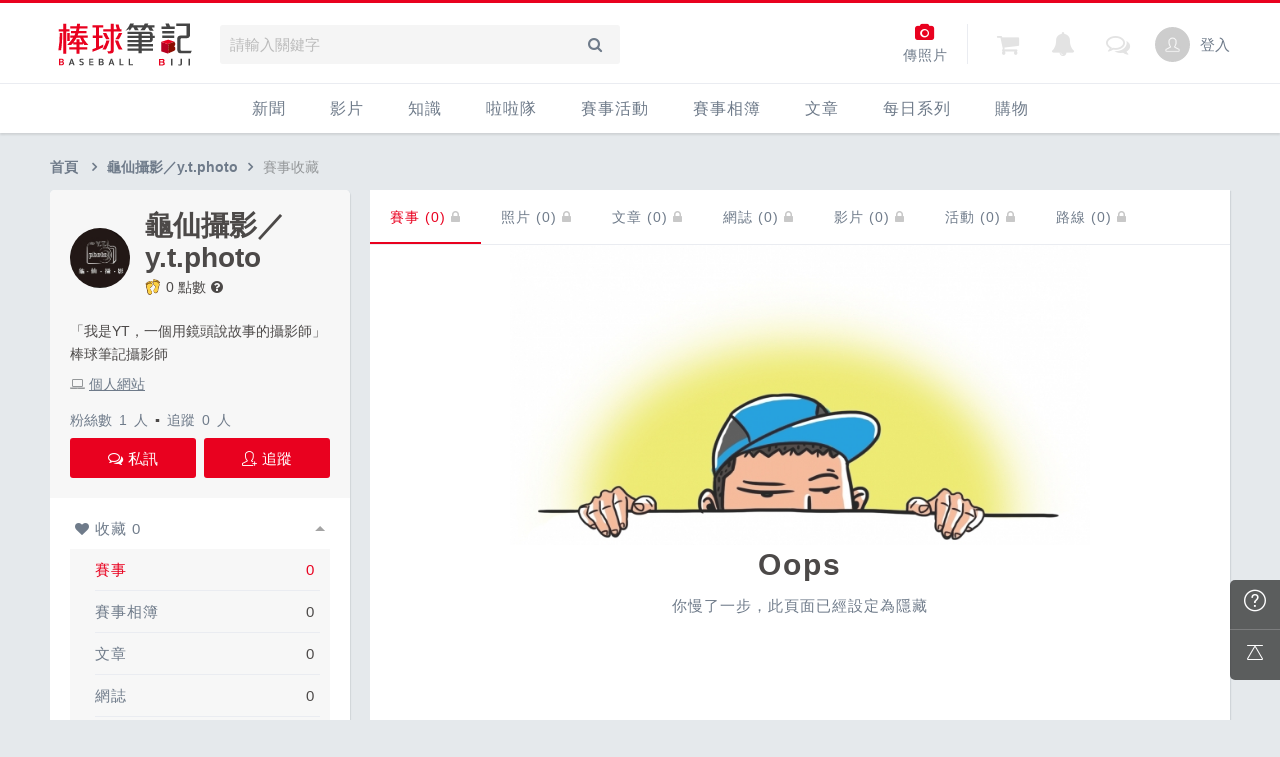

--- FILE ---
content_type: text/html; charset=UTF-8
request_url: https://baseball.biji.co/?q=member&act=collect_competition&mid=&member=1155010
body_size: 9026
content:
<!DOCTYPE html>
<html lang="zh-TW">
	<head>
		<meta charset="utf-8">
		<meta http-equiv="cleartype" content="on">
		<meta name="viewport" content="width=device-width, height=device-height, initial-scale=1, user-scalable=1, maximum-scale=5.0, user-scalable=yes">
		<title>
		棒球筆記		</title>
		<meta name="description" content="歡迎和我們一起來運動！這裡有跑步賽事、照片、知識、新聞、討論，棒球筆記-你最好的運動夥伴。">
		<!-- facebook-setting -->
 				<!-- favicon Start -->
 		<link rel="apple-touch-icon" sizes="180x180" href="/apple-touch-icon.png">
		<link rel="icon" type="image/png" sizes="32x32" href="/favicon-32x32.png">
		<link rel="icon" type="image/png" sizes="16x16" href="/favicon-16x16.png">
		<link rel="manifest" href="/site.webmanifest">
		<link rel="mask-icon" href="/safari-pinned-tab.svg" color="#E9011F">
		<meta name="application-name" content="棒球筆記">
		<meta name="msapplication-TileColor" content="#E9011F">
		<!-- favicon End -->
		<link rel="preconnect" href="https://cdnjs.cloudflare.com" crossorigin>
		<link rel="preconnect" href="https://cdntwrunning.biji.co" crossorigin>
		<link rel="preload" href="/static/css/computer/main.css?v=1701742486" as="style">
		<link href="/static/css/computer/main.css?v=1701742486" rel="stylesheet" media="all">
        <link href="https://cdnjs.cloudflare.com/ajax/libs/font-awesome/4.6.3/css/font-awesome.min.css" rel="stylesheet">
		<link href="https://cdnjs.cloudflare.com/ajax/libs/simple-line-icons/2.4.1/css/simple-line-icons.css" rel="stylesheet" media="all">
        <script src="https://cdnjs.cloudflare.com/ajax/libs/jquery/1.11.3/jquery.min.js"></script>
		<script src="https://cdnjs.cloudflare.com/ajax/libs/gsap/1.11.4/TweenMax.min.js"></script>
		<script src="/static/js/computer/jquery.cookie.js"></script>
		<script src="/static/js/jquery.redirect.js"></script>
		<script src="/static/js/global.js?v=1701742487"></script>
		<script src="https://cdnjs.cloudflare.com/ajax/libs/socket.io/1.3.7/socket.io.min.js"></script>
		<!-- Start Alexa Certify Javascript -->
        <noscript><img src="https://d5nxst8fruw4z.cloudfront.net/atrk.gif?account=iZrXj1acFH00y6" style="display:none" height="1" width="1" alt="" /></noscript>
        <!-- End Alexa Certify Javascript -->
		<!-- Begin comScore Tag -->
		<script>
		  var _comscore = _comscore || [];
		  _comscore.push({ c1: "2", c2: "31736412" });
		  (function() {
		    var s = document.createElement("script"), el = document.getElementsByTagName("script")[0]; s.async = true;
		    s.src = (document.location.protocol == "https:" ? "https://sb" : "http://b") + ".scorecardresearch.com/beacon.js";
		    el.parentNode.insertBefore(s, el);
		  })();
		</script>
		<noscript>
		  <img src="https://sb.scorecardresearch.com/p?c1=2&c2=31736412&cv=2.0&cj=1" />
		</noscript>
		<!-- End comScore Tag -->
		<!-- Google's Sitelinks Search Box -->
		<script type="application/ld+json">
			{
			   "@context": "https://schema.org",
			   "@type": "WebSite",
			   "url": "baseball.biji.co",
			   "potentialAction": {
			     "@type": "SearchAction",
			     "target": "https://query.example-petstore.com/search?q={search_term_string}",
			     "query-input": "required name=search_term_string"
			   }
			}
		</script>
        <script>
            (function(i,s,o,g,r,a,m){i['GoogleAnalyticsObject']=r;i[r]=i[r]||function(){
                    (i[r].q=i[r].q||[]).push(arguments)},i[r].l=1*new Date();a=s.createElement(o),
                m=s.getElementsByTagName(o)[0];a.async=1;a.src=g;m.parentNode.insertBefore(a,m)
            })(window,document,'script','//www.google-analytics.com/analytics.js','ga');

            ga('create', 'UA-19791415-46', 'auto');
                        ga('send', 'pageview');

			document.domain = "biji.co";
			BOARD_SITE ='https://member.biji.co';
		    		        is_login = 'false';
		    		</script>
        <!-- Facebook Pixel Code -->
        <script>
            !function(f,b,e,v,n,t,s)
            {if(f.fbq)return;n=f.fbq=function(){n.callMethod?
                n.callMethod.apply(n,arguments):n.queue.push(arguments)};
                if(!f._fbq)f._fbq=n;n.push=n;n.loaded=!0;n.version='2.0';
                n.queue=[];t=b.createElement(e);t.async=!0;
                t.src=v;s=b.getElementsByTagName(e)[0];
                s.parentNode.insertBefore(t,s)}(window, document,'script',
                'https://connect.facebook.net/en_US/fbevents.js');
            fbq('init', '1332751573406444');
            fbq('track', 'PageView');
        </script>
        <noscript>
            <img height="1" width="1" style="display:none" src="https://www.facebook.com/tr?id=1332751573406444&ev=PageView&noscript=1"/>
        </noscript>
        <!-- End Facebook Pixel Code -->
		<!-- Google Tag Manager -->
		<script>(function(w,d,s,l,i){w[l]=w[l]||[];w[l].push({'gtm.start':
		new Date().getTime(),event:'gtm.js'});var f=d.getElementsByTagName(s)[0],
		j=d.createElement(s),dl=l!='dataLayer'?'&l='+l:'';j.async=true;j.src=
		'https://www.googletagmanager.com/gtm.js?id='+i+dl;f.parentNode.insertBefore(j,f);
		})(window,document,'script','dataLayer','GTM-NC4MXWS');</script>
		<!-- End Google Tag Manager -->
    </head>
	<body>
		<!-- Google Tag Manager (noscript) -->
		<noscript><iframe src="https://www.googletagmanager.com/ns.html?id=GTM-NC4MXWS"
		height="0" width="0" style="display:none;visibility:hidden"></iframe></noscript>
		<!-- End Google Tag Manager (noscript) -->
		<div id="fb-root"></div>
		<script>(function(d, s, id) {
		  var js, fjs = d.getElementsByTagName(s)[0];
		  if (d.getElementById(id)) return;
		  js = d.createElement(s); js.id = id;
		  js.src = "//connect.facebook.net/zh_TW/sdk.js#xfbml=1&version=v2.7&appId=230626213615077";//264917127026449";
		  fjs.parentNode.insertBefore(js, fjs);
		}(document, 'script', 'facebook-jssdk'));</script>

				<div class="prograss-bar"></div>
		<header class="header">
			<div class="header-inner">
				<div class="header-top">
					<div class="header-left">
						<h1 class="branding">
							<a href="/" title="棒球筆記">
								<img src="/static/images/computer/branding.svg" alt="棒球筆記">
							</a>
						</h1>
						<div class="g-search">
							<input id="g_search_input" class="g-search-input" type="text" name="" tabindex="1" role="" title="請輸入關鍵字" placeholder="請輸入關鍵字">
							<div class="banner_ad" id="ad_W1" data-device="computer" data-position="W1" data-platform="baseball.biji.co" data-width="0"  data-special=""></div>
							<a class="g-search-btn" data-id="" data-url="https://member.biji.co/login/login?next=https%3A%2F%2Fbaseball.biji.co%2F%3Fq%3Dmember%26act%3Dcollect_competition%26mid%3D%26member%3D1155010"><i class="fa fa-search"></i></a>
						</div>
					</div>
					<div class="header-right">
						<a href="/index.php?q=runnervoice&act=runners_voice_upload" class="shortcut-btn"><i class="fa fa-camera"></i><div>傳照片</div></a>
<a id='album_cart' href="/index.php?q=buy&act=cart&type=album" class="g-notification flex items-center fa fa-shopping-cart">
	<span id='cart_num' class="notification-count is-hidden">0</span>
</a>
<a href="?q=member&act=my_notify" class="g-notification fa fa-bell">
	</a>
<a href="?q=member&act=chat" class="g-notification fa fa-comments-o">
	</a>
							<a href="https://member.biji.co/login/login?next=https%3A%2F%2Fbaseball.biji.co%2Findex.php%3Fq%3Dmember" id="biji_central_login" class="g-member" title="前往我的個人首頁">
								<img class="avatar img-cover" src="//cdntwrunning.biji.co/default_avatar.jpg" alt="前往我的個人首頁">
							</a>
												     <a href="https://member.biji.co/login/login?next=https%3A%2F%2Fbaseball.biji.co%2F%3Fq%3Dmember%26act%3Dcollect_competition%26mid%3D%26member%3D1155010" class="login_btn g-member-text">登入</a>
											</div>
				</div>
			</div>
			<nav class="g-nav">
				<ul class="g-nav-inner">
					<li class="g-nav-item ">
						<a href="/index.php?q=news&label=1">新聞</a>
					</li>
					<li class="g-nav-item ">
						<a href="/index.php?q=news&label=2">影片</a>
					</li>
					<li class="g-nav-item ">
						<a href="/index.php?q=news&label=3">知識</a>
					</li>
										<li class="g-nav-item 
										">
						<a href="/index.php?q=cheerleader">啦啦隊						</a>
												
					</li>
										<li class="g-nav-item 
										">
						<a href="/index.php?q=competition">賽事活動						</a>
						<div class="g-subNav">
	<ul class="g-subNav-inner">
		<li class="g-subNav-item"><a href="/index.php?q=competition&act=list_item">賽事活動</a></li>
	</ul>
</div>




						
					</li>
										<li class="g-nav-item 
										">
						<a href="/index.php?q=album">賽事相簿						</a>
						<div class="g-subNav">
	<ul class="g-subNav-inner">
		<li class="g-subNav-item"><a href="/index.php?q=album">賽事影音相簿</a></li>
	</ul>
</div>
						
					</li>
										<li class="g-nav-item 
										">
						<a href="/index.php?q=news">文章						</a>
						<div class="g-subNav">
	<ul class="g-subNav-inner">
		<li class="g-subNav-item"><a href="/index.php?q=news&label=4">心得</a></li>
		<li class="g-subNav-item"><a href="/index.php?q=news&label=5">產品活動</a></li>
		<li class="g-subNav-item"><a href="/index.php?q=news&label=6">其他</a></li> 
		<li class="g-subNav-item"><a href='/index.php?q=topic' >主題</a></li>
	</ul>
</div>
						
					</li>
										<li class="g-nav-item 
										">
						<a href="/index.php?q=question">每日系列						</a>
						<div class="g-subNav">
	<ul class="g-subNav-inner">
		<li class="g-subNav-item"><a href="/index.php?q=question">每日一問</a></li>
		<li class="g-subNav-item"><a href="/index.php?q=runnervoice">每日照片</a></li>
	</ul>
</div>
						
					</li>
										<li class="g-nav-item 
										">
						<a href="/index.php?q=buy">購物						</a>
						<div class="g-subNav">
	<ul class="g-subNav-inner">
		<li class="g-subNav-item"><a href="/index.php?q=buy">購物</a></li>
		<li class="g-subNav-item"><a href="/index.php?q=buy&act=list">點數商城</a></li>
	</ul>
</div>
						
					</li>
									
					
											
				</ul>
			</nav>
		</header>
				<!-- Begin ADX code -->
					 <div id="adx_A" class="adx-A is-hidden">
				<div id="adx_toggle_btn" class="toggle-btn is-hidden">展開</div>
															</div>
										<!-- End ADX code -->

<div id="wrap" class="wrap">
			
		<div class="breadcrumbs col-c12">
			<a href='/'>首頁</a> 
			<i class="fa fa-angle-right"></i><a href="/index.php?q=member&member=1155010">龜仙攝影／y.t.photo</a><i class="fa fa-angle-right"></i><span>賽事收藏</span>		</div>
	
	<div class="member col-c12">
	<aside id="member_nav" class="member-sidebar card--5 shadow-z1">
		<div class="member-info">
			<div class="avatar-wrap">
				<a href="/index.php?q=member&member=1155010" class="avatar  img--m img-cover" style="background-image: url(https://cdntwrunning.biji.co/300_d2f4ce1ad73189e350baf8e5ce924300.jpg);"></a>
				<div class="name-wrap">
					<a href="/index.php?q=member&member=1155010" class="name">龜仙攝影／y.t.photo</a>
					<div class="member-point">
						<img class="footprint" src="https://cdntwrunning.biji.co/default/member/footprint.svg" alt="點數">
						<a href="?q=member&act=point">0 點數</a>
						<a href="?q=member&act=point_rule">
							<i class="fa fa-question-circle"></i>
							<span class="tooltip tooltip--right">什麼是點數？</span>
						</a>
					</div>
					<div class="master-title">
											</div>
				</div>
			</div>
						<div class="member-intro">
				「我是YT，一個用鏡頭說故事的攝影師」
棒球筆記攝影師			</div>
									<div class="member-web">
				<i class="fa fa-laptop"></i>
				<a href="https://www.facebook.com/y.t.photo13/" target="_blank">個人網站</a>
			</div>
						<div class="follow-wrap">
				<a href="/index.php?q=member&act=follower&member=1155010">粉絲數 <span id="followers_btn">1</span> 人</a>
				<span>▪</span>
				<a href="/index.php?q=member&act=following&member=1155010">追蹤 <span id="following_btn">0</span> 人</a>
			</div>
						<div class="btn-wrap">
				<div class="btn btn--m btn--primary secret_chat_btn" data-user="1155010" data-name="龜仙攝影／y.t.photo" data-avatar="https://cdntwrunning.biji.co/300_d2f4ce1ad73189e350baf8e5ce924300.jpg" data-pluginKey=""><i class="fa fa-comments-o"></i> 私訊</div>
				<div class="btn btn--m btn--primary follow_btn follow_tracking" data-label="pc-member-header-共用頭像" data-id="1155010" data-status="follow">
					<i class="icon-user-follow"></i>
					<span class="state">追蹤</span>
				</div>
			</div>
					</div>
		<ul class="member-nav">
							<li class="has-sub sub-open">
					<div class="member-item flex-between member_nav_handle">
						<span class="nav-title"><i class="fa fa-heart"></i>收藏 0</span>
					</div>
					<ul class="sub-nav sub_nav">
												<li class="member-item flex-between is-acted">
							<a href="?q=member&act=collect_competition&mid=&member=1155010" class="nav-title">賽事</a>
							<span class="nav-num">0</span>
						</li>
												<li class="member-item flex-between ">
							<a href="?q=member&act=collect_gallery&mid=&member=1155010" class="nav-title">賽事相簿</a>
							<span class="nav-num">0</span>
						</li>
												<li class="member-item flex-between ">
							<a href="?q=member&act=collect_news&mid=&member=1155010" class="nav-title">文章</a>
							<span class="nav-num">0</span>
						</li>
												<li class="member-item flex-between ">
							<a href="?q=member&act=collect_review&mid=&member=1155010" class="nav-title">網誌</a>
							<span class="nav-num">0</span>
						</li>
												<li class="member-item flex-between ">
							<a href="?q=member&act=collect_video&mid=&member=1155010" class="nav-title">影片</a>
							<span class="nav-num">0</span>
						</li>
												<li class="member-item flex-between ">
							<a href="?q=member&act=collect_route&mid=&member=1155010" class="nav-title">路線</a>
							<span class="nav-num">0</span>
						</li>
											</ul>
				</li>
							<li class="has-sub ">
					<div class="member-item flex-between member_nav_handle">
						<span class="nav-title"><i class="fa fa-book"></i>分享 21</span>
					</div>
					<ul class="sub-nav sub_nav">
												<li class="member-item flex-between ">
							<a href="?q=member&act=share_gallery&mid=&member=1155010" class="nav-title">賽事相簿</a>
							<span class="nav-num">0</span>
						</li>
												<li class="member-item flex-between ">
							<a href="?q=member&act=share_news&mid=&member=1155010" class="nav-title">文章</a>
							<span class="nav-num">21</span>
						</li>
												<li class="member-item flex-between ">
							<a href="?q=member&act=share_review&mid=&member=1155010" class="nav-title">網誌</a>
							<span class="nav-num">0</span>
						</li>
												<li class="member-item flex-between ">
							<a href="?q=member&act=share_video&mid=&member=1155010" class="nav-title">影片</a>
							<span class="nav-num">0</span>
						</li>
												<li class="member-item flex-between ">
							<a href="?q=member&act=share_runners_voice&mid=&member=1155010" class="nav-title">每日照片</a>
							<span class="nav-num">0</span>
						</li>
												<li class="member-item flex-between ">
							<a href="?q=member&act=share_forum&mid=&member=1155010" class="nav-title">跳蚤市場</a>
							<span class="nav-num">0</span>
						</li>
												<li class="member-item flex-between ">
							<a href="?q=member&act=share_talk&mid=&member=1155010" class="nav-title">討論區</a>
							<span class="nav-num">0</span>
						</li>
											</ul>
				</li>
							<li class="has-sub ">
					<div class="member-item flex-between member_nav_handle">
						<span class="nav-title"><i class="fa fa-flag"></i>紀錄 0</span>
					</div>
					<ul class="sub-nav sub_nav">
												<li class="member-item flex-between ">
							<a href="?q=member&act=member_route_record&mid=&member=1155010" class="nav-title">紀錄</a>
							<span class="nav-num">0</span>
						</li>
												<li class="member-item flex-between ">
							<a href="?q=member&act=member_comp&mid=&member=1155010" class="nav-title">賽事紀錄</a>
							<span class="nav-num">0</span>
						</li>
												<li class="member-item flex-between ">
							<a href="?q=member&act=online_run&mid=&member=1155010" class="nav-title">線上馬拉松</a>
							<span class="nav-num">0</span>
						</li>
											</ul>
				</li>
							<li class="has-sub ">
					<div class="member-item flex-between member_nav_handle">
						<span class="nav-title"><i class="fa fa-ellipsis-v"></i>其他 </span>
					</div>
					<ul class="sub-nav sub_nav">
												<li class="member-item flex-between ">
							<a href="?q=member&act=tools&mid=&member=1155010" class="nav-title">配速工具</a>
							<span class="nav-num"></span>
						</li>
											</ul>
				</li>
					</ul>

        
        	</aside>
	<div id="member_content" class="member-content">

<div class="member-single-page shadow-z1">
    <div class="underline-title">
    <a href="javascript:;" class="underline-title-item is-acted">賽事 (0) <i class="fa fa-lock"></i></a><a href="/?q=member&act=collect_gallery&mid=&member=1155010" class="underline-title-item">照片 (0) <i class="fa fa-lock"></i></a><a href="/?q=member&act=collect_news&mid=&member=1155010" class="underline-title-item">文章 (0) <i class="fa fa-lock"></i></a><a href="/?q=member&act=collect_review&mid=&member=1155010" class="underline-title-item">網誌 (0) <i class="fa fa-lock"></i></a><a href="/?q=member&act=collect_video&mid=&member=1155010" class="underline-title-item">影片 (0) <i class="fa fa-lock"></i></a><a href="/?q=member&act=collect_event&mid=&member=1155010" class="underline-title-item">活動 (0) <i class="fa fa-lock"></i></a><a href="/?q=member&act=collect_route&mid=&member=1155010" class="underline-title-item">路線 (0) <i class="fa fa-lock"></i></a></div>
	    <div class="member-lock">
        <div class="lock-inner">
            <img class="lock-img" src="https://cdntwrunning.biji.co/default/lock.jpg">
            <h3 class="lock-title">Oops</h3>
            <div class="lock-content">你慢了一步，此頁面已經設定為隱藏</div>
        </div>
    </div>
</div>
	</div>
</div>
<script>
	$('.member_nav_handle').click(function(){
		var sub_wrap = $(this).parent();
		var sub_nav = $(this).siblings('.sub_nav');
		var sub_num = sub_nav.find('li').size();
		if(sub_wrap.hasClass('sub-open')){
			sub_wrap.removeClass('sub-open');
		}
		else{
			$('.sub-open').removeClass('sub-open');
			sub_wrap.addClass('sub-open');
		}
	});
	$('.intro_btn').click(function(){
		if($('.intro_long').hasClass('is-hidden')){
			$('.intro_short').addClass('is-hidden');
			$('.intro_long').removeClass('is-hidden');
		} else {
			$('.intro_short').removeClass('is-hidden');
			$('.intro_long').addClass('is-hidden');
		}
	});
	
	//$('.follow_btn').click(follow_people);
	$('.follow_btn').click(function(e){
		e.preventDefault();
		var id = $(this).attr('data-id');
		var status = $(this).attr('data-status');
		var user_id = "";
		var this_btn = $(this);
		if (user_id!='')
		{
			$.post('/index.php?pop=ajax&func=member&fename=change_follow_status',{'id':id,'status':status}, function( data ) {
				if (data.trim()!='')
				{
					var result = JSON.parse(data);
				
					if (result['return_code']==0)
					{
						var check_acted;
						if(status == 'unfollow'){
							this_btn.removeClass('btn--gray');
							this_btn.addClass('btn--primary');
							this_btn.find('i').removeClass('icon-user');
							this_btn.find('i').addClass('icon-user-follow');
							this_btn.find('.state').html('追蹤');
							this_btn.attr('data-status','follow');
							check_acted = false;
						}else{
							this_btn.removeClass('btn--primary');
							this_btn.addClass('btn--gray');
							this_btn.find('i').removeClass('icon-user-follow');
							this_btn.find('i').addClass('icon-user');
							this_btn.find('.state').html('已追蹤');
							this_btn.attr('data-status','unfollow');
							check_acted = true;
						}
						
						var member = "1155010";
						if (member==user_id)
						{
							var following_count = parseInt($('#following_btn').html());

							if (check_acted)
								following_count += 1;
							else
								following_count -= 1;

							$('#following_btn').html(following_count);
							$('#following_title').find('span').html(following_count);
						}

						if (member==id)
						{
							var followers_count = parseInt($('#followers_btn').html());

							if (check_acted)
								followers_count += 1;
							else
								followers_count -= 1;

							$('#followers_btn').html(followers_count);
							$('#followers_title').find('span').html(followers_count);
						}
					}
					else
					{
						alert('發生錯誤');
						console.log(result['return_msg']);
					}
				}
			});
		}
		else
		{
			location.href='https://member.biji.co/login/login?next=https%3A%2F%2Fbaseball.biji.co%2F%3Fq%3Dmember%26act%3Dcollect_competition%26mid%3D%26member%3D1155010';
		}
	});
</script><script>
    $('.btn_game_time').click(function(){
        $(this).addClass('is-acted');
        $(this).siblings().removeClass('is-acted');
        $(this).addClass('type_acted');
        $(this).siblings().removeClass('type_acted');
        var dom = $(this).parent();
        var type = dom.find('.type_acted').attr('data-value');
        var url = '/index.php?q=member&act=collect_competition&mid=&member=1155010&type='+type;
        window.location.href = url;
    });

    $('.collect_btn').click(function(e){
        var id = $(this).attr('data-id');
        if (confirm('確定要刪除此收藏的賽事?'))
        {
            $.ajax({
                url: '/index.php?pop=ajax&func=member&fename=drop_competition_collect',
                type: 'POST',
                data: {'id':id},
                success: function (msg){
                    if(msg.trim() == 'success')
                    {
                        location.reload();
                    }
                }
            });
        }
    });
</script>

</div>

    <footer class="footer">
      <div class="footer-inner col-c12">
        <div class="about-website">
          <ul class="footer-nav">
            	<li class="footer-nav-item">
		<a target="_blank" c_type="footer" c_data="0" href="https://biji.co/" title="關於筆記">關於筆記</a>
	</li>
	<li class="footer-nav-item">
		<a target="_blank" c_type="footer" c_data="1" href="/index.php?q=static&act=info&id=10&subtitle=行銷合作" title="行銷合作">行銷合作</a>
	</li>
	<li class="footer-nav-item">
		<a target="_blank" c_type="footer" c_data="2" href="https://biji.co/privacy/CustomerService" title="商城客服">商城客服</a>
	</li>
	<li class="footer-nav-item">
		<a target="_blank" c_type="footer" c_data="3" href="https://biji.co/privacy/ServiceTerms" title="服務條款及隱私權政策">服務條款及隱私權政策</a>
	</li>
	<li class="footer-nav-item">
		<a target="_blank" c_type="footer" c_data="4" href="https://biji.co/privacy/ShoppingTerms" title="購物服務條款">購物服務條款</a>
	</li>
	<li class="footer-nav-item">
		<a target="_blank" c_type="footer" c_data="5" href="https://biji.co/privacy/PhotoTerms" title="照片線上服務條款">照片線上服務條款</a>
	</li>
	<li class="footer-nav-item">
		<a target="_blank" c_type="footer" c_data="6" href="/index.php?q=static&act=info&id=5&subtitle=聯絡我們" title="聯絡我們">聯絡我們</a>
	</li>
          </ul>
          <div class="website-info">
            <img src="https://cdntwrunning.biji.co/default/branding_baseball_white.png">
            <div>
              <div class="fb-like" data-colorscheme="dark" data-href="https://www.facebook.com/baseballbiji?fref=ts" data-layout="standard" data-share="false" data-show-faces="false"></div>
              <div class="copyright">H2U永悅健康股份有限公司 版權所有 轉載必究</div>
            </div>
          </div>
        </div>
        <div class="official-channel">
          <a href="https://www.facebook.com/baseballbiji?fref=ts" class="official-btn official_tracking fa fa-facebook" data-label="footer_fb" target="_blank"></a>
          <a href="https://www.instagram.com/baseballbiji/" class="official-btn official_tracking fa fa-instagram" data-label="footer_ig" target="_blank"></a>
        </div>
      </div>
    </footer>
		<div id="call_fqa" class="is-hidden"></div>
		<div id="fqa" class="fqa-block">
			<h4 class="fqa-title" id="fqa_title">請在此留下訊息，我們會盡快回覆您的問題</h4>
			<div class="fb-page" data-tabs="messages" data-href="https://www.facebook.com/baseballbiji/?fref=ts" data-width="370px" data-height="320px"></div>
			<a id="clz_fqa" href="javascript:;" class="clz-btn"><i class="fa fa-times"></i></a>
		</div>
		<div id="footer_fixbar" class="footer-fixed-bar">
			<a href="javascript:;" class="footer-fixed-item is-qa help_btn"><i class="icon-question"></i></a>
			<a href="javascript:;" id="scroltolTop" class="footer-fixed-item"><i class="icon-control-end rotate-90"></i></a>
		</div>
    <div id="notify_window" class="fixed-notify-wrap shadow-z3 is-hidden">
      <div class="notify-title">您有<span id="notify_count"></span>則新通知</div>
      <div class="notify-inner">
        <ul class="notify-list">
        </ul>
        <a href="?q=member&act=my_notify" class="more-notify">查看全部</a>
      </div>
      <a href="javascript:;" id="close_notify" class="close-notify"></a>
    </div>
    <!-- 私訊視窗 -->
    <div id="secret_chat" class="secret-chat is-hidden">
      <input type='hidden' id='secret_receive_user_id'>
      <input type='hidden' id='secret_plugin' value="member">
      <input type='hidden' id='secret_pluginKey'>
      <div class="send-wrap">
        <span class="send-title">收件人：</span>
        <span class="send-user">
        <a class="avatar img--xxs img-cover secret_user_avatar" style="background-image: url(/static/images/default_img/default_avatar.jpg)"></a>
        <span class="user-name user_name"></span>
      </span>
      </div>
      <textarea id="secret_content" placeholder="輸入訊息..."></textarea>
      <div class="btn btn-rect--s btn--primary" id="btnSecret_send">傳送</div>
      <div id="close_secret_btn" class="close-btn"></div>
    </div>

				<div id='index_pop_background'>
			<div id="hello_pop" class="hello-pop">
				<div id='index_pop_frame'></div>
				<div id='index_pop_close'></div>
			</div>
			<div id='index_pop_second_frame'></div>
			<div id='pop_background_close'></div>
			<div id='cancel_pop_frame' class='fa fa-close'></div>
		</div>

	<!-- 獲得點數訊息 -->
  <div id="point_msg" class="msg point-msg">
      <a href="/index.php?q=member&act=point" class="msg-content">
          <img src="https://cdntwrunning.biji.co/default/member/footprint.svg" alt="跑步足跡">
          <span id="user_add_point">+ 30</span>
      </a>
      <div class="clz-btn point_msg_clz_btn"><i class="icon-close"></i></div>
  </div>

		<style>
		#index_pop_background{
          position: fixed;
          top: 0;
          left: 0;
          width: 100%;
          height: 100%;
          background-color: rgba(0,0,0,0.5);
          display: none;
          z-index: 900;
        }
        #pop_background_close{
          position: fixed;
          top: 0;
          left: 0;
          width: 100%;
          height: 100%;
          z-index: 901;
        }
        #index_pop_second_frame {
          position: absolute;
          display: none;
          max-width: 1200px;
          top: 190px;
          left: 0;
          right: 0;
          margin: auto;
          z-index: 999;
        }
        #hello_pop{
          position: absolute;
          top: 50%;
          left: 50%;
          -moz-transform: scale(1) translateX(-50%) translateY(-50%);
          -webkit-transform: scale(1) translateX(-50%) translateY(-50%);
          -o-transform: scale(1) translateX(-50%) translateY(-50%);
          -ms-transform: scale(1) translateX(-50%) translateY(-50%);
          transform: scale(1) translateX(-50%) translateY(-50%);
          z-index: 1000;
          text-align: center;
          background-color: #fff;
          -webkit-border-radius: 3px 3px 3px 3px;
          border-radius: 3px 3px 3px 3px;
          -webkit-backface-visibility: hidden;
          -moz-backface-visibility: hidden;
          -ms-backface-visibility: hidden;
          backface-visibility: hidden;
          -webkit-transition: all 0.3s ease;
          -moz-transition: all 0.3s ease;
          -ms-transition: all 0.3s ease;
          -o-transition: all 0.3s ease;
          transition: all 0.3s ease;
        }
        #pop_frame {
          overflow: hidden;
        }
        #index_pop_close {
          position: absolute;
          top: 0;
          right: 0;
          z-index: 1001;
          width: 45px;
          height: 45px;
          cursor: pointer;
        }
        #index_pop_close:hover{
          opacity: 0.5;
          filter: alpha(opacity=50);
        }
        #index_pop_close::before,
        #index_pop_close::after{
          position: absolute;
          top: 22px;
          right: 12px;
          content: '';
          width: 22px;
          height: 2px;
          background-color: rgb(221, 221, 221);
        }
        #index_pop_close::before{
          -moz-transform: rotate(45deg);
          -webkit-transform: rotate(45deg);
          -o-transform: rotate(45deg);
          -ms-transform: rotate(45deg);
          transform: rotate(45deg);
        }
        #index_pop_close::after{
          -moz-transform: rotate(-45deg);
          -webkit-transform: rotate(-45deg);
          -o-transform: rotate(-45deg);
          -ms-transform: rotate(-45deg);
          transform: rotate(-45deg);
        }
        .pop-inner{
          padding: 30px;
          min-width: 380px;
        }
        .pop-title{
          color: rgb(111, 123, 138);
          font-size: 18px;
          margin-bottom: 20px;
        }
        .pop-text{
          color: rgb(149, 152, 154);
          font-size: 14px;
          text-align: left;
          margin-bottom: 15px;
          line-height: 1.4;
        }
        #cancel_pop_frame {
          position: fixed;
          left: 50%;
          top:50%;
          z-index: 1200;
          margin-top: -150px;
          margin-left: 220px;
          display: none;
          cursor: pointer;
        }
		</style>
				<input type='file' id='img_uploader' accept='image/*' style='display:none;'>
		<input type='hidden' id='img_upload_effect_field' value=''>
		<input type='hidden' id='final_img_name' value=''>
    <script type="text/javascript">
      if (!('IntersectionObserver' in window)) {
        var script = document.createElement("script");
        script.src = "https://polyfill.io/v3/polyfill.min.js?flags=gated&rum=true&features=IntersectionObserverEntry-polyfill%2CIntersectionObserver-polyfill";
        document.getElementsByTagName('head')[0].appendChild(script);
      }
    </script>
    <script type="text/javascript" src="https://cdnjs.cloudflare.com/ajax/libs/lozad.js/1.9.0/lozad.min.js"></script>
		<script src="/static/js/computer/main.js?v=1701742487"></script>
    <script src="/static/js/dfp.js"></script>
    <!--禾多 Likr code-->
    <script type="text/javascript">
    window.AviviD = window.AviviD || {settings:{},status:{}}; AviviD.web_id = "running"; AviviD.category_id = "20181121000001"; AviviD.tracking_platform = 'likr'; (function(w,d,s,l,i){w[l]=w[l]||[];w[l].push({'gtm.start': new Date().getTime(),event:'gtm.js'});var f=d.getElementsByTagName(s)[0], j=d.createElement(s),dl=l!='dataLayer'?'&l='+l:'';j.async=true;j.src= 'https://www.googletagmanager.com/gtm.js?id='+i+dl+'&timestamp='+new Date().getTime();f.parentNode.insertBefore(j,f); })(window,document,'script','dataLayer','GTM-W9F4QDN'); (function(w,d,s,l,i){w[l]=w[l]||[];w[l].push({'gtm.start': new Date().getTime(),event:'gtm.js'});var f=d.getElementsByTagName(s)[0], j=d.createElement(s),dl=l!='dataLayer'?'&l='+l:'';j.async=true;j.src= 'https://www.googletagmanager.com/gtm.js?id='+i+dl+'&timestamp='+new Date().getTime();f.parentNode.insertBefore(j,f); })(window,document,'script','dataLayer','GTM-MKB8VFG');
    </script>

	<script defer src="https://static.cloudflareinsights.com/beacon.min.js/vcd15cbe7772f49c399c6a5babf22c1241717689176015" integrity="sha512-ZpsOmlRQV6y907TI0dKBHq9Md29nnaEIPlkf84rnaERnq6zvWvPUqr2ft8M1aS28oN72PdrCzSjY4U6VaAw1EQ==" data-cf-beacon='{"version":"2024.11.0","token":"d6d42a3c9cb3488b96c0767369bf4356","r":1,"server_timing":{"name":{"cfCacheStatus":true,"cfEdge":true,"cfExtPri":true,"cfL4":true,"cfOrigin":true,"cfSpeedBrain":true},"location_startswith":null}}' crossorigin="anonymous"></script>
</body>
</html>
<script>
    $('#biji_central_login').on('click',function() {
        ga('send', 'event', {'eventCategory': 'login', 'eventAction':'login', 'eventLabel':'running-tw (computer)'});
    });

    $(function(){
          });

   //私訊
    $('.secret_chat_btn').on('click',click_secret_chat);

    function click_secret_chat(){
      var user_id = "";

      if(user_id != ""){
      $('#secret_chat').find('.user_name').text($(this).attr('data-name'));
      $('#secret_chat').find('.secret_user_avatar').css('background-image',"url('"+$(this).attr('data-avatar')+"')");
      $('#secret_chat').find('#secret_receive_user_id').val($(this).attr('data-user'));
      $('#secret_chat').find('#secret_pluginKey').val($(this).attr('data-pluginKey'));
      $('#secret_chat').removeClass('is-hidden');
        }else{
          var loginUrl = "http%3A%2F%2Fbaseball.biji.co%2F%3Fq%3Dmember%26act%3Dcollect_competition%26mid%3D%26member%3D1155010";
      location.href='BOARD_SITE/member/login/?next='+loginUrl;
        }
    }

    $('#close_secret_btn').click(function(){
       $('#secret_chat').addClass('is-hidden');
       $('#secret_chat').find('.user_name').text('');
       $('#secret_chat').find('textarea').val('');
    });

    $('#btnSecret_send').click(function(){
       var receiver_user = $('#secret_receive_user_id').val();
       var category = $('#secret_plugin').val();
       var related_id = $('#secret_pluginKey').val();
       var content = $('#secret_content').val().trim();

       if(content == ""){
          alert('請輸入訊息');
          return;
       }

       $.ajax({
      url: "/index.php?pop=ajax&func=member&fename=add_chat",
      type: 'POST',
      data: {'receiver_user':receiver_user,'category':category,'related_id':related_id,'content':content},
      success: function (msg){
        $('#secret_chat').addClass('is-hidden');
        $('#secret_chat').find('.user_name').text('');
        $('#secret_chat').find('#secret_receive_user_id').val('');
        $('#secret_chat').find('.secret_user_avatar').css('background-image',"url('')");
        $('#secret_chat').find('#secret_pluginKey').val('');
          $('#secret_chat').find('textarea').val('');
      }
    });

    });

</script>


--- FILE ---
content_type: text/html; charset=UTF-8
request_url: https://auto-load-balancer.likr.tw/api/get_client_ip.php
body_size: -137
content:
"3.135.17.77"

--- FILE ---
content_type: text/html; charset=utf-8
request_url: https://www.google.com/recaptcha/api2/aframe
body_size: 183
content:
<!DOCTYPE HTML><html><head><meta http-equiv="content-type" content="text/html; charset=UTF-8"></head><body><script nonce="47Jr-ziOwwekEJXKp-_QUg">/** Anti-fraud and anti-abuse applications only. See google.com/recaptcha */ try{var clients={'sodar':'https://pagead2.googlesyndication.com/pagead/sodar?'};window.addEventListener("message",function(a){try{if(a.source===window.parent){var b=JSON.parse(a.data);var c=clients[b['id']];if(c){var d=document.createElement('img');d.src=c+b['params']+'&rc='+(localStorage.getItem("rc::a")?sessionStorage.getItem("rc::b"):"");window.document.body.appendChild(d);sessionStorage.setItem("rc::e",parseInt(sessionStorage.getItem("rc::e")||0)+1);localStorage.setItem("rc::h",'1769011004418');}}}catch(b){}});window.parent.postMessage("_grecaptcha_ready", "*");}catch(b){}</script></body></html>

--- FILE ---
content_type: application/javascript; charset=utf-8
request_url: https://fundingchoicesmessages.google.com/f/AGSKWxXQ-dJmN5YtpkP8CHVCY91We7v4SpAv5BlsuQQ5apf-6vcILA0-WZp_MKP6H-kwEyfDrr_zkoo2WvCqOxfg34jCByo6iFVF7Zzo4ptKSxTtyDMZDfCWQH_gPLLu0LjMjV955n79Y8j4IOKjaygBmve3lSb7-iTfghyEdw4tRRW0pAHZ6NdkY-v0_vFt/_/ad_banner_/loadadsmainparam.Beitrag/))/loadadwiz./ads_redirect.
body_size: -1295
content:
window['0fc8d4f5-dbcf-4a33-8339-c8da421e0f83'] = true;